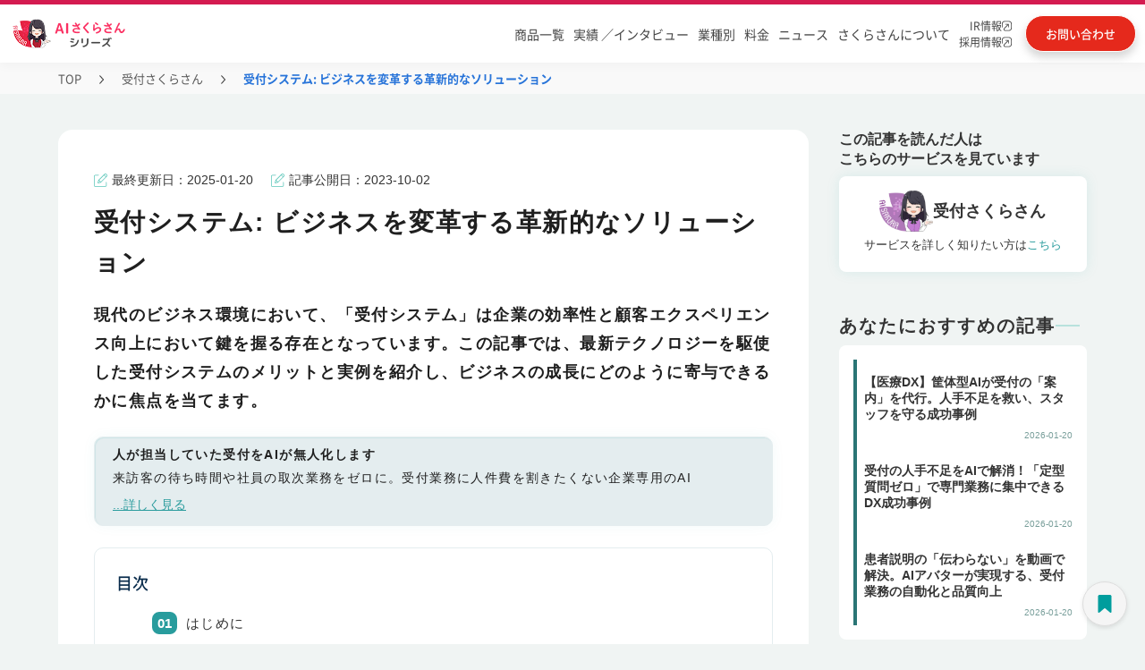

--- FILE ---
content_type: text/html; charset=utf-8
request_url: https://www.tifana.ai/article/aireception-article-348
body_size: 17394
content:
<!DOCTYPE html><!-- Last Published: Tue Jan 27 2026 06:41:43 GMT+0000 (Coordinated Universal Time) --><html data-wf-domain="www.tifana.ai" data-wf-page="63d760a3a7491d788a8a0e87" data-wf-site="604c645b9d1aac4850562589" lang="ja" data-wf-collection="63d760a3a7491d0f1b8a0dd2" data-wf-item-slug="aireception-article-348"><head><meta charset="utf-8"/><title>受付システム: ビジネスを変革する革新的なソリューション | 受付さくらさん | AIさくらさん</title><meta content="現代のビジネス環境において、「受付システム」は企業の効率性と顧客エクスペリエンス向上において鍵を握る存在となっています。この記事では、最新テクノロジーを駆使した受付システムのメリットと実例を紹介し、ビジネスの成長にどのように寄与できるかに焦点を当てます。" name="description"/><meta content="受付システム: ビジネスを変革する革新的なソリューション" property="og:title"/><meta content="現代のビジネス環境において、「受付システム」は企業の効率性と顧客エクスペリエンス向上において鍵を握る存在となっています。この記事では、最新テクノロジーを駆使した受付システムのメリットと実例を紹介し、ビジネスの成長にどのように寄与できるかに焦点を当てます。" property="og:description"/><meta content="https://cdn.prod.website-files.com/607295bb6e5c311c3b8e3522/66fcdb2b7fec53480ebc3111_63d3a539212f2251f9e24758_purpose_OGP.webp" property="og:image"/><meta content="受付システム: ビジネスを変革する革新的なソリューション" property="twitter:title"/><meta content="現代のビジネス環境において、「受付システム」は企業の効率性と顧客エクスペリエンス向上において鍵を握る存在となっています。この記事では、最新テクノロジーを駆使した受付システムのメリットと実例を紹介し、ビジネスの成長にどのように寄与できるかに焦点を当てます。" property="twitter:description"/><meta content="https://cdn.prod.website-files.com/607295bb6e5c311c3b8e3522/66fcdb2b7fec53480ebc3111_63d3a539212f2251f9e24758_purpose_OGP.webp" property="twitter:image"/><meta property="og:type" content="website"/><meta content="summary_large_image" name="twitter:card"/><meta content="width=device-width, initial-scale=1" name="viewport"/><link href="https://cdn.prod.website-files.com/604c645b9d1aac4850562589/css/ai-site-project.shared.affa9b469.min.css" rel="stylesheet" type="text/css" integrity="sha384-r/qbRpHndeW9G4aLnB+lG3a9GvsvwGwrRyNOdsp1DZydS9DTpn07RgTLJrOtanVL" crossorigin="anonymous"/><script type="text/javascript">!function(o,c){var n=c.documentElement,t=" w-mod-";n.className+=t+"js",("ontouchstart"in o||o.DocumentTouch&&c instanceof DocumentTouch)&&(n.className+=t+"touch")}(window,document);</script><link href="https://cdn.prod.website-files.com/604c645b9d1aac4850562589/62429f3ff56e6c7f78f2f890_icon_32%C3%9732.png" rel="shortcut icon" type="image/x-icon"/><link href="https://cdn.prod.website-files.com/604c645b9d1aac4850562589/6242a0b87b1530f049e57f97_icon_256%C3%97256.png" rel="apple-touch-icon"/><link href="https://www.tifana.ai/article/aireception-article-348" rel="canonical"/><link rel="preconnect" href="https://assets.website-files.com/" crossorigin>
<!-- Google Tag Manager -->
<script defer>(function(w,d,s,l,i){w[l]=w[l]||[];w[l].push({'gtm.start':
  new Date().getTime(),event:'gtm.js'});var f=d.getElementsByTagName(s)[0],
  j=d.createElement(s),dl=l!='dataLayer'?'&l='+l:'';j.async=true;j.src=
  'https://www.googletagmanager.com/gtm.js?id='+i+dl;f.parentNode.insertBefore(j,f);
  })(window,document,'script','dataLayer','GTM-5SLMXBQ');</script>
  <!-- End Google Tag Manager -->

<!-- Google tag (gtag.js) -->
<script defer src="https://www.googletagmanager.com/gtag/js?id=AW-10810238942"></script>
<script defer>
 window.addEventListener( 'load', function(){
  window.dataLayer = window.dataLayer || [];
  function gtag(){dataLayer.push(arguments);}
  gtag('js', new Date());

  gtag('config', 'AW-10810238942');
 }, false);
</script>
<script defer src="https://ajax.googleapis.com/ajax/libs/jquery/3.7.1/jquery.min.js"></script>
  <style>
    body{font-family: "Helvetica Neue", Arial, "Hiragino Kaku Gothic ProN", "Hiragino Sans", Meiryo, sans-serif;font-display：swap;-webkit-font-feature-settings: 'palt' 1;font-feature-settings: 'palt' 1; text-underline-offset: 4px;}
  
  /* ----------------------------------------------------------------------
   テキストリンク折り返し
  ---------------------------------------------------------------------- */
      a{word-break: break-all;}
  /* ----------------------------------------------------------------------
   ヘッダー
  ---------------------------------------------------------------------- */
      .header{position:relative;font-family:"Segoe UI",Verdana,"游ゴシック",YuGothic,"Hiragino Kaku Gothic ProN",Meiryo,sans-serif;font-display:swap}.header-bar{height:70px;width:100%;transition:.3s}.header-bar-fixed{position:fixed !important;background:#fff !important;border-bottom:solid 1px #c6ded8;top:0;left:0;z-index:999;box-shadow: 0 4px 20px rgba(0, 0, 0, 0.03);}.header-bar-inner{position:relative;margin:0 auto}li{list-style:none}.logo{font-size:26px;overflow:hidden;width:auto}.logo-text{display:table;float:left;table-layout:fixed;word-wrap:break-word}.logo-text a{display:table-cell;vertical-align:middle}.logo-image{position:absolute;top:10px;left:50px;z-index:1}.global-nav{position:absolute;top:15px;width:100%;text-align:right;font-size:14px;font-family:"Segoe UI",Verdana,"游ゴシック",YuGothic,"Hiragino Kaku Gothic ProN",Meiryo,sans-serif}.global-nav ul.menu{position:relative;display:block}.global-nav>ul>li{display:inline-block;font-size:16px;padding:10px 0}.global-nav>ul>li:last-child a{background:linear-gradient(90deg,#ff8b47,#ff7524);border:solid 2px #fff;display:inline;color:#fff;box-shadow:0 1px 3px rgb(0 0 0 / 20%);margin:0 50px 0 8px;border-radius:30px;padding:10px 20px;transition:.3s}.global-nav>ul>li:last-child a:hover{animation:none;opacity:.8;box-shadow:0 5px 25px -5px rgba(0,0,0,.1),0 0 5px rgba(0,0,0,.1)}.global-nav>ul>li>a{line-height:24px;font-weight:500;padding:0 8px;color:#000;text-decoration:none}.global-nav>ul>li:hover{border-bottom:solid 3px #c6ded8}.global-nav>ul>li.menu-item-71:hover{border-bottom:0}.global-nav a{display:block}.menu-item-58 a{border-left:solid 1px #c6ded8;border-right:solid 1px #c6ded8}@keyframes aiAnim{30%{background-position:100% 100%}31%{background-position:left 100%}32%{background:linear-gradient(#fff445,#fff445);background-repeat:no-repeat;background-size:0 2px;background-position:0 100%}100%{background:linear-gradient(#fff445,#fff445);background-repeat:no-repeat;background-size:100% 2px;background-position:0 100%}}.child_menu{width:100%;position:absolute;top:100%;left:0;padding:50px 30px 50px;color:#333;background:rgba(255,255,255,1);box-shadow:0 3px 5px 0 rgb(1 180 187 / 8%);display:none}.menu-item-16201:hover .child_menu{visibility:visible}.menu-item-58:hover .child_menu{visibility:visible}.menu-item-58 .child_menu a{border:0}.global-nav>ul>li.g-nav-mega{cursor:default}@media only screen and (max-width:1540px){.global-nav>ul>li:last-child a{margin-right:0}.logo-image{left:0}.global-nav>ul>li>a{padding:0 10px}}@media only screen and (min-width:769px){.contact-mail-button{display:none}}@media only screen and (max-width:1200px){.global-nav>ul>li:last-child a{margin-left:.5vw}}.sub-gnav{margin:10px auto 0;width:315px;padding:0;display:inline-block;justify-content:space-around;align-items:center;text-align:left;vertical-align:top}.sub-gnav a{display:flex;align-items:center;padding:12px 5px 12px 20px;font-size:17px;font-weight:500;color:#000;line-height:18px;text-decoration:none;background-repeat:no-repeat;background-position-y:center;background-position-x:28px;text-align:left;background-size:40px;transition:all .3s}.sub-gnav a.gnav-red{font-size:18px;line-height:16px;font-weight:bold;padding:12px 12px 12px 50px;border-color:#e83950;border-width:2px;position:relative;width:auto;background-image:none}.sub-gnav a.gnav-red:hover{opacity:.7}.sub-gnav a.gnav-red p{margin-bottom:0}.sub-gnav a.gnav-red span{font-size:14px}.sub-gnav a.gnav-red .sub-gnav-mintxt{font-size:8px}.sub-gnav a.gnav-red img.gnav_no1{position:absolute;top:3px;left:4px}.sub-gnav a.gnav-red img.gnav-red_sakura{width:30px}.sub-gnav a span{font-size:12px;letter-spacing:-0.15em;margin-left:3px}.child_menu_box{width:1000px;margin:0 auto}.s-series-ttl{width:885px;margin:0 auto;border-bottom:solid 1px;border-color:#b8e2dd}.s-series-ttl p{text-align:left}.s-series-ttl .nav-aisakura{background-image:url(https://assets.website-files.com/604c645b9d1aac4850562589/62f05f5bb7b0925fc68edce8_121_arr_hoso.svg);background-repeat:no-repeat;background-position:right;padding-right:30px;display:inline-block}.nav-aisakura{color:#000}.sub-gnav a:hover,.sub-gnav a.w--current{background:rgb(92 198 186 / 24%)}.sub-gnav a::before{width:12px;height:12px;margin-right:12px;border-radius:9px;content:""}.sub-gnav a.sub-gnav02::before{background-color:#e9304b}.sub-gnav a.sub-gnav03::before{background-color:#B3186B}.sub-gnav a.sub-gnav04::before{background-color:#5d46d5}.sub-gnav a.sub-gnav05::before{background-color:#43b6ec}.sub-gnav a.sub-gnav06::before{background-color:#fb798a}.sub-gnav a.sub-gnav07::before{background-color:#246edd}.sub-gnav a.sub-gnav08::before{background-color:#2aba70}.sub-gnav a.sub-gnav09::before{background-color:#fc7604}.sub-gnav a.sub-gnav10::before{background-color:#41a9a5}.sub-gnav a.sub-gnav11::before{background-color:#ffbc6e}.sub-gnav a.sub-gnav12::before{background-color:#b2bf02}.sub-gnav a.sub-gnav13::before{background-color:#A776B1}.sub-gnav a.sub-gnav15::before{background-color:#7795C7}.sub-gnav a.sub-gnav16::before{background-color:#F8D527}.sub-gnav a.sub-gnav17::before{background-color:#339EB7}.sub-gnav a.sub-gnav07 img{width:95px}.sub-gnav-button{display:none}@media all and (-ms-high-contrast:none){*::-ms-backdrop,.w-layout-grid,.features_main-2,.worries_main-2,.worries_main,.difference01,.difference02{display:block !important}*::-ms-backdrop,.product_h2,.thanks-h2{color:#fff}*::-ms-backdrop,.series_hukidasi{height:auto}}@media screen and (max-width:767px){.global-nav>ul>li{display:inline-block;font-size:16px;height:50px;padding:0}.sp_top_header .global-nav .product7-wrap{margin:0 !important}}.pd-works-slider-nav .w-slider-dot{width: 0.7em;height: 0.7em;}.pd-works-slider-nav .w-active{background-color: #2A7575!important;}</style>

<meta name="google-site-verification" content="g8w0hTCMugha2eC4WxayW5AowQHVj_MCgJU-OsENxUw" />
<meta name="viewport" content="width=device-width, initial-scale=1.0">
<meta name="keywords" content="AIさくらさん, AIチャットボット, 社内問い合わせ, 社内FAQ, アバター接客, 落とし物管理, メンタルヘルス, カスハラ対策, 稟議決裁, マイナンバー, 観光案内, Web改善, 営業, 音声ボット, 自動電話応答, 特許取得AI, 国内導入実績No.1">
<meta name="author" content="株式会社ティファナ・ドットコム">
<script type="application/ld+json">
{
  "@context": "https://schema.org",
  "@type": "Article",
  "mainEntityOfPage": {
    "@type": "WebPage",
    "@id": "https://www.tifana.ai/case/aireception-article-348"
  },
  "headline": "受付システム: ビジネスを変革する革新的なソリューション | 受付さくらさん | AIさくらさん | AIチャットボット・アバター接客でDX推進",
  "description": "現代のビジネス環境において、「受付システム」は企業の効率性と顧客エクスペリエンス向上において鍵を握る存在となっています。この記事では、最新テクノロジーを駆使した受付システムのメリットと実例を紹介し、ビジネスの成長にどのように寄与できるかに焦点を当てます。",
  "image": "https://cdn.prod.website-files.com/607295bb6e5c311c3b8e3522/66fcdb2b7fec53480ebc3111_63d3a539212f2251f9e24758_purpose_OGP.webp",
  "author": {
    "@type": "Person",
    "name": "渋谷さくら"
  },  
  "publisher": {
    "@type": "Organization",
    "name": "ティファナ・ドットコム"
  },
  "datePublished": "Oct 02, 2023"
}
</script><script type="text/javascript">window.__WEBFLOW_CURRENCY_SETTINGS = {"currencyCode":"USD","symbol":"$","decimal":".","fractionDigits":2,"group":",","template":"{{wf {\"path\":\"symbol\",\"type\":\"PlainText\"} }} {{wf {\"path\":\"amount\",\"type\":\"CommercePrice\"} }} {{wf {\"path\":\"currencyCode\",\"type\":\"PlainText\"} }}","hideDecimalForWholeNumbers":false};</script></head><body class="article-body"><div data-animation="default" data-collapse="medium" data-duration="400" data-easing="ease" data-easing2="ease" role="banner" class="n_headder w-nav"><div class="n_header_block"><div class="n_header_block_f"><div class="n_header_block_l"><div class="menu-button-8 w-nav-button"><img src="https://cdn.prod.website-files.com/604c645b9d1aac4850562589/6837eb1e0dc7435cea203e7c_sp_menu.svg" loading="lazy" id="sp_menu_o" alt="" class="sp_menu_o"/><img src="https://cdn.prod.website-files.com/604c645b9d1aac4850562589/6837eb246497a23937bf3172_sp_menu_c.svg" loading="lazy" alt="" class="sp_menu_c"/><div class="nemu_txt">MENU</div></div><div class="n_header_logo"><a id="header_logo" href="/" class="header_home_link w-inline-block"><img src="https://cdn.prod.website-files.com/604c645b9d1aac4850562589/682d67abad2f59e22bce912a_sakura_series_logo.png" loading="lazy" alt="AIさくらさんシリーズ" class="n_header_sakura-logo_pc"/><img src="https://cdn.prod.website-files.com/604c645b9d1aac4850562589/682d85559f4b9123d8f17f1c_sakura_series_logo_sp.png" loading="lazy" alt="AIさくらさんシリーズ" class="n_header_sakura-logo_sp"/></a></div><div class="n_headder_swichi dis-none"><a id="header_corporate_select_pc" href="/" class="n_headder_swichi_left w-inline-block"><div class="n_headder_swichi_on_txt">企業<span class="n_headder_swichi_left_txt_span">向け</span></div></a><a id="header_municipal_select_pc" href="/lg-product" class="n_headder_swichi_right w-inline-block"><div class="n_headder_swichi_lg_off_txt">自治体<span class="n_headder_swichi_left_txt_span">向け</span></div></a></div></div><div class="n_header_block_r"><nav role="navigation" class="n_header_block_menu w-nav-menu"><ul role="list" class="n_header_menu"><li data-w-id="029a959d-6143-e9b3-9dd1-d4d45eaa27f9" class="n_header_menu_item n_headder_menu_bg_red"><a id="header_product" href="https://sakura.tifana.ai/" class="n_headder_menu_link n_header_sp_b_none">商品一覧</a><div class="n_headder_swichi_sp"><a id="header_corporate_select_sp" href="/" class="n_headder_swichi_left_sp w-inline-block"><div class="n_headder_swichi_on_txt_sp">企業<span class="n_headder_swichi_left_txt_span">向け</span></div></a><a id="header_municipal_select_sp" href="/lg-product" class="n_headder_swichi_right_sp w-inline-block"><div class="n_headder_swichi_lg_off_txt_sp">自治体<span class="n_headder_swichi_left_txt_span">向け</span></div></a></div><div class="headder-service-menu"><div class="headder-service-menu-block"><div class="headder-service-menu-top-link"><a id="header_aisakura_series_pc" href="/" class="headder-service-menu-top-link-txt-block w-inline-block"><div class="headder-service-menu-top-link-txt">AIさくらさんシリーズTOPはこちら</div><img src="https://cdn.prod.website-files.com/604c645b9d1aac4850562589/67ff6a5f36edf515f1d3aa72_headder_arrow.svg" loading="lazy" alt="" class="headder-service-menu-top-link-arrow"/></a></div><div class="w-layout-grid headder-service-menu-list"><a id="header_aifaqsystem" href="https://sakura.tifana.ai/aifaqsystem" class="headder-service-menu-list-item w-node-_029a959d-6143-e9b3-9dd1-d4d45eaa2804-5eaa27f7 w-inline-block"><div class="n_headder_menu_maru1"></div><div class="n_headder_menu_txt">AIチャットボット</div></a><a id="header_aichatbot" href="https://sakura.tifana.ai/aichatbot" class="headder-service-menu-list-item w-node-_029a959d-6143-e9b3-9dd1-d4d45eaa2808-5eaa27f7 w-inline-block"><div class="n_headder_menu_maru2"></div><div class="n_headder_menu_txt">社内問い合わせ</div></a><a id="header_personchat" href="https://sakura.tifana.ai/personchat" class="headder-service-menu-list-item w-node-_029a959d-6143-e9b3-9dd1-d4d45eaa280c-5eaa27f7 w-inline-block"><div class="n_headder_menu_maru3"></div><div class="n_headder_menu_txt">アバター接客</div></a><a id="header_reception" href="https://sakura.tifana.ai/reception" class="headder-service-menu-list-item w-node-_029a959d-6143-e9b3-9dd1-d4d45eaa2810-5eaa27f7 w-inline-block"><div class="n_headder_menu_maru4"></div><div class="n_headder_menu_txt">AI電話対応</div></a><a id="header_reception_medical" href="https://sakura.tifana.ai/reception-hospital" class="headder-service-menu-list-item w-node-_0c01d17c-9892-2ae1-5c61-1f649cb38cdd-5eaa27f7 w-inline-block"><div class="n_headder_menu_maru4"></div><div class="n_headder_menu_txt">AI電話対応（医療向け）</div></a><a id="header_lostandfound" href="https://sakura.tifana.ai/lostandfound" class="headder-service-menu-list-item w-node-_029a959d-6143-e9b3-9dd1-d4d45eaa2814-5eaa27f7 w-inline-block"><div class="n_headder_menu_maru5"></div><div class="n_headder_menu_txt">落とし物管理</div></a><a id="header_mental" href="https://sakura.tifana.ai/mental" class="headder-service-menu-list-item w-node-_029a959d-6143-e9b3-9dd1-d4d45eaa2818-5eaa27f7 w-inline-block"><div class="n_headder_menu_maru6"></div><div class="n_headder_menu_txt">メンタルヘルス</div></a><a id="header_customerharassment" href="https://sakura.tifana.ai/customerharassment" class="headder-service-menu-list-item w-node-_029a959d-6143-e9b3-9dd1-d4d45eaa281c-5eaa27f7 w-inline-block"><div class="n_headder_menu_maru7"></div><div class="n_headder_menu_txt">カスハラ対策</div></a><a id="header_approval" href="https://sakura.tifana.ai/approval" class="headder-service-menu-list-item w-node-_029a959d-6143-e9b3-9dd1-d4d45eaa2820-5eaa27f7 w-inline-block"><div class="n_headder_menu_maru8"></div><div class="n_headder_menu_txt">ワークフロー</div></a><a id="header_scheduleadjustment" href="https://sakura.tifana.ai/scheduleadjustment" class="headder-service-menu-list-item w-node-_029a959d-6143-e9b3-9dd1-d4d45eaa2824-5eaa27f7 w-inline-block"><div class="n_headder_menu_maru9"></div><div class="n_headder_menu_txt">日程調整</div></a><a id="header_interview" href="https://sakura.tifana.ai/interview" class="headder-service-menu-list-item w-node-_029a959d-6143-e9b3-9dd1-d4d45eaa2828-5eaa27f7 w-inline-block"><div class="n_headder_menu_maru10"></div><div class="n_headder_menu_txt">面接サポート</div></a><a id="header_aireception" href="https://sakura.tifana.ai/aireception" class="headder-service-menu-list-item w-node-_029a959d-6143-e9b3-9dd1-d4d45eaa282c-5eaa27f7 w-inline-block"><div class="n_headder_menu_maru11"></div><div class="n_headder_menu_txt">受付</div></a><a id="header_mynumber" href="https://sakura.tifana.ai/my-number" class="headder-service-menu-list-item w-node-_029a959d-6143-e9b3-9dd1-d4d45eaa2830-5eaa27f7 w-inline-block"><div class="n_headder_menu_maru12"></div><div class="n_headder_menu_txt">マイナンバー</div></a><a id="header_odemobi" href="https://sakura.tifana.ai/odemobi" class="headder-service-menu-list-item w-node-_029a959d-6143-e9b3-9dd1-d4d45eaa2834-5eaa27f7 w-inline-block"><div class="n_headder_menu_maru13"></div><div class="n_headder_menu_txt">おでかけモビ</div></a><a id="header_furumai" href="https://sakura.tifana.ai/furumai" class="headder-service-menu-list-item w-node-_029a959d-6143-e9b3-9dd1-d4d45eaa2838-5eaa27f7 w-inline-block"><div class="n_headder_menu_maru14"></div><div class="n_headder_menu_txt">Web改善</div></a><a id="header_sales" href="https://sakura.tifana.ai/sales" class="headder-service-menu-list-item last-item w-node-_029a959d-6143-e9b3-9dd1-d4d45eaa283c-5eaa27f7 w-inline-block"><div class="n_headder_menu_maru15"></div><div class="n_headder_menu_txt">営業</div></a><a id="header_agent" href="https://sakura.tifana.ai/agent" class="headder-service-menu-list-item last-item w-node-_62698e1d-fda1-0805-8bdf-9262c20eae65-5eaa27f7 w-inline-block"><div class="n_headder_menu_maru17"></div><div class="n_headder_menu_txt">AIエージェント</div></a><a id="header_mimamori" href="https://sakura.tifana.ai/mimamori" class="headder-service-menu-list-item last-item w-node-_1354081b-8121-bacb-2789-c3ab30dfe67c-5eaa27f7 w-inline-block"><div class="n_headder_menu_maru18"></div><div class="n_headder_menu_txt">見守り</div></a><a id="header_mimamori" href="https://sakura.tifana.ai/clinic" class="headder-service-menu-list-item last-item w-node-_5186671d-74dd-1741-e93a-e24d6cefa2a0-5eaa27f7 w-inline-block"><div class="n_headder_menu_maru19"></div><div class="n_headder_menu_txt">クリニック</div></a><a href="https://sakura.tifana.ai/marine" class="headder-service-menu-list-item last-item w-inline-block"><div class="n_headder_menu_maru16"></div><div class="n_headder_menu_txt">Marine Sakura（フェリー・港）</div></a></div></div><div class="headder-price"><div class="headder-price-cont"><div class="headder-price-cont-l"><div class="headder-price-tit">AIさくらさんは<br/><span class="headder-price-tit-span">シンプルな料金体系</span></div></div><div class="headder-price-cont-c"><div class="headder-price-cont-c-txt">初期費用</div><div class="text-block-75555756">+</div><div class="headder-price-cont-c-txt">月額費用</div></div><div class="headder-price-cont-r"><a id="header_contact_pc2" href="https://www.tifana.ai/document/price-aialmighty" class="headder-price-cont-btn">お問い合わせ</a></div></div></div></div></li><li data-w-id="029a959d-6143-e9b3-9dd1-d4d45eaa2840" class="n_header_menu_item w100 n_header_sp_b_top_side"><a id="header_works_colleague-interview" href="/works" class="n_headder_menu_link tablet-none">実績 ／インタビュー</a><div class="headder-interview-menu"><div class="headder-service-menu-block"><div class="w-layout-grid headder-interview-menu-list"><a id="header_works" href="/works" class="headder-service-menu-list-item w-node-_029a959d-6143-e9b3-9dd1-d4d45eaa2846-5eaa27f7 w-inline-block"><div class="interview-maru"></div><div class="n_headder_menu_txt">制作実績一覧</div></a><a id="header_colleague-interview" href="/colleague-interview" class="headder-service-menu-list-item n_header_sp_b_none w-node-_029a959d-6143-e9b3-9dd1-d4d45eaa284a-5eaa27f7 w-inline-block"><div class="interview-maru"></div><div class="n_headder_menu_txt">導入企業インタビュー</div></a></div></div></div></li><li class="n_header_menu_item"><a id="header_case" href="/case" class="n_headder_menu_link n_header_sp_b_left">業種別</a></li><li class="n_header_menu_item"><a id="header_fee" href="/plan" class="n_headder_menu_link n_header_sp_b_right">料金</a></li><li class="n_header_menu_item"><a id="header_news" href="/news" class="n_headder_menu_link n_header_sp_b_left">ニュース</a></li><li class="n_header_menu_item"><a id="header_sakura_private_pc" href="/brand" class="n_headder_menu_link n_header_sp_b_right sp-none">さくらさんについて</a><a id="header_sakura_private_sp" href="/brand" class="n_headder_menu_link n_header_sp_b_right pc-none">さくらさんについて</a></li><li class="n_header_menu_item n_headder_menu_item_blank"><a id="header_ir" href="https://heroz.co.jp/ir/" target="_blank" class="n_headder_menu_link_row2 w-inline-block"><div class="n_headder_menu_link_row2_txt">IR情報<br/></div><img src="https://cdn.prod.website-files.com/604c645b9d1aac4850562589/682d6f773b583eb12d653456_blank_icon.svg" loading="lazy" alt="別タブで開く"/></a><a id="header_tifana_recruit" href="https://recruit.tifana.com/" target="_blank" class="n_headder_menu_link_row2 w-inline-block"><div class="n_headder_menu_link_row2_txt">採用情報<br/></div><img src="https://cdn.prod.website-files.com/604c645b9d1aac4850562589/682d6f773b583eb12d653456_blank_icon.svg" loading="lazy" alt="別タブで開く"/></a></li></ul></nav><a id="header_plan" href="/document/price-aifaqsystem" class="header_downlord w-inline-block"><div class="header_downlord_txt_pc">料金・資料<br/>ダウンロード</div><img src="https://cdn.prod.website-files.com/604c645b9d1aac4850562589/682d83b70eb0cecdd3925c1d_download_icon.svg" loading="lazy" alt="" class="header_downlord_img"/><div class="header_downlord_txt_sp">料金・資料<br/></div></a><a id="header_contact" href="https://www.tifana.ai/document/price-aialmighty" class="header_contact w-inline-block"><div class="header_contact_txt_pc">お問い合わせ</div><img src="https://cdn.prod.website-files.com/604c645b9d1aac4850562589/682d83b70ecdafaf0fb28507_contact_icon.svg" loading="lazy" alt="お問い合わせ" class="header_contact_img"/><div class="header_contact_txt_sp">お問い合わせ</div></a></div></div></div><div class="w-embed"><style>
.w-nav-overlay{
background: #00000080;
}
.w--open .sp_menu_c{
display:block;
}
.w--open .sp_menu_o{
display:none;
}
</style></div></div><div class="pc-pankuzu"><div class="pankuzu-ct"><a href="/" class="pankuzu_link">TOP</a><img src="https://cdn.prod.website-files.com/604c645b9d1aac4850562589/66fdf9e2837d45b0ed843eec_9.svg" loading="lazy" alt="&gt;" class="pankuzu_slash"/><a href="https://sakura.tifana.ai/aireception" class="pankuzu_link">受付さくらさん</a><img src="https://cdn.prod.website-files.com/604c645b9d1aac4850562589/66fdf9e2837d45b0ed843eec_9.svg" loading="lazy" alt="&gt;" class="pankuzu_slash"/><div class="pankuzu_nolink">受付システム: ビジネスを変革する革新的なソリューション</div></div></div><div class="article_section"><div class="article_block"><div class="case_column_read_inn"><div class="case_main_columns w-row"><div class="article_column_left w-col w-col-9 w-col-stack"><div class="article_back"><div class="case_date_area_2cl sp-non w-row"><div class="case_date_area_2cl_left w-col w-col-6 w-col-stack"><div class="w-layout-grid article_date_block"><div id="w-node-_0a4faa30-9174-ae2f-6756-dbc149833382-8a8a0e87" class="case_update_block"><img src="https://cdn.prod.website-files.com/604c645b9d1aac4850562589/62b3032049bce6c373e5f571_edit%201.png" loading="lazy" alt="ペンアイコン" class="article_last_date_icon"/><div class="article_last_update">最終更新日：</div><div class="article_date_cms">2025-01-20</div></div><div id="w-node-_0a4faa30-9174-ae2f-6756-dbc149833388-8a8a0e87" class="case_update_block"><img src="https://cdn.prod.website-files.com/604c645b9d1aac4850562589/62b3032049bce6c373e5f571_edit%201.png" loading="lazy" width="7.5" alt="ペンアイコン" class="article_last_date_icon"/><div class="article_last_update">記事公開日：</div><div class="article_date_cms">2023-10-02</div></div></div></div><div class="case_sns_icon w-col w-col-6 w-col-stack"></div></div><h1 class="article_h1">受付システム: ビジネスを変革する革新的なソリューション</h1><div class="case_date_area_2cl pc-non w-row"><div class="case_date_area_2cl_left w-col w-col-6 w-col-stack"><div class="w-layout-grid article_date_block"><div id="w-node-aab30e73-847b-cb6a-fda1-f91ca6065e1b-8a8a0e87" class="case_update_block"><img src="https://cdn.prod.website-files.com/604c645b9d1aac4850562589/62b3032049bce6c373e5f571_edit%201.png" loading="lazy" alt="ペンアイコン" class="article_last_date_icon"/><div class="article_last_update">更新日：</div><div class="article_date_cms">2025-01-17</div></div><div id="w-node-aab30e73-847b-cb6a-fda1-f91ca6065e20-8a8a0e87" class="case_update_block"><img src="https://cdn.prod.website-files.com/604c645b9d1aac4850562589/62b3032049bce6c373e5f571_edit%201.png" loading="lazy" width="7.5" alt="ペンアイコン" class="article_last_date_icon"/><div class="article_last_update">公開日：</div><div class="article_date_cms">2023-10-02</div></div></div></div><div class="case_sns_icon w-col w-col-6 w-col-stack"></div></div><h2 class="article_read">現代のビジネス環境において、「受付システム」は企業の効率性と顧客エクスペリエンス向上において鍵を握る存在となっています。この記事では、最新テクノロジーを駆使した受付システムのメリットと実例を紹介し、ビジネスの成長にどのように寄与できるかに焦点を当てます。</h2><div class="article_column_area"><div class="article_column_inn"><div class="article_inner"><p class="article_inn_text">人が担当していた受付をAIが無人化します</p><p class="article_inn_text_free">来訪客の待ち時間や社員の取次業務をゼロに。受付業務に人件費を割きたくない企業専用のAI</p><a id="article_transition_link01" href="https://sakura.tifana.ai/aireception" class="service_contents_link w-inline-block"><p class="block-article-link">...詳しく見る</p></a></div></div></div><div class="post-outline article_margin"><div class="text-block-75555647">目次</div><div class="toc"></div></div><div class="article_content w-richtext"><p></p><h2 id="">はじめに</h2><p>受付はビジネスの「顔」と言える重要な要素であり、顧客や訪問者との初めての接触点です。その印象は企業全体の評価に大きな影響を与えます。最近では、受付業務がデジタル化と自動化に進化し、「受付システム」が注目を集めています。これにより、効率的でスムーズな顧客体験が提供されています。</p><h2 id="">受付システムの基本</h2><p>「受付システム」は、来訪者の登録、認証、案内などのプロセスを自動化し、より効率的な運営を可能にするシステムです。デジタルサインイン、来訪者管理、予約システムの統合など、多機能を備えています。<br><br>参考記事：<a href="https://www.tifana.ai/article/aireception-article-287" style="text-decoration-line: none;" id="atag0">無人受付システムの基礎知識！定義・機能・仕組みを解説</a></p><h2 id="">テクノロジーの進化と受付システム</h2><p>現代の受付システムはAI技術や自動化により、来訪者の単なる記録を超えたサービスを提供します。例えば、顔認証による素早い識別、自動通知システム、高度なセキュリティ機能などがあります。</p><h2 id="">受付システム導入のメリット</h2><p>効率化とコスト削減: デジタル化により手作業が削減され、時間短縮が可能です。<br>カスタマーエクスペリエンスの向上: スムーズで快適な来訪体験を提供し、企業イメージを向上させます。<br>導入にあたっての考慮事項:<br><br>システム選定: 機能、コスト、サポート体制をトータルで考慮する必要があります。<br>トレーニングとサポート: 従業員への十分なトレーニングと継続的なサポートが不可欠です。<br><br>参考記事：<a href="https://www.tifana.ai/article/aireception-article-285" style="text-decoration-line: none;" id="atag1">【徹底解説】無人受付システムのメリット5選！導入で得られる効果とは？</a></p><h2 id="">まとめ</h2><p>「受付システム」の導入は、ビジネスの効率化と顧客満足度向上の両面で大きなメリットをもたらします。適切なシステムを選択し、効果的に導入することで、企業は競争力を高め、成長を加速させることができます。</p></div><div class="article-cv-box"><div class="article-botton-uptext-box w-condition-invisible"><h3 class="heading-90 w-dyn-bind-empty"></h3><p class="article-botton-uptext w-dyn-bind-empty"></p></div><a href="https://sakura.tifana.ai/aireception" class="main-box-botton-pc new-product-top-link-pink inner_link_aproval w-inline-block"><div class="div-block-216"><div class="text-block-75555707">受付さくらさん</div><div class="text-block-75555708">について詳しくはこちら</div></div></a></div><div class="article-favo"><h3 class="article-h3">あなたにおすすめの記事</h3><div class="article-under-favo"><div class="w-dyn-list"><div role="list" class="collection-list-13 w-dyn-items"><div role="listitem" class="collection-item-25 w-dyn-item"><a href="/article/aireception-article-0071" class="article-under-link w-inline-block"><div class="article-under-bar"></div><p class="article-favo-text">内線電話から受付システムへの移行を検討する企業必見！負担軽減と効率化のメリットと注意点</p></a></div><div role="listitem" class="collection-item-25 w-dyn-item"><a href="/article/aireception-article-414" class="article-under-link w-inline-block"><div class="article-under-bar"></div><p class="article-favo-text">【医療DX】筐体型AIが受付の「案内」を代行。人手不足を救い、スタッフを守る成功事例</p></a></div><div role="listitem" class="collection-item-25 w-dyn-item"><a href="/article/aireception-article-416" class="article-under-link w-inline-block"><div class="article-under-bar"></div><p class="article-favo-text">受付の人手不足をAIで解消！「定型質問ゼロ」で専門業務に集中できるDX成功事例</p></a></div></div></div></div><div class="article-under-favo w-condition-invisible"><div class="w-dyn-list"><div class="empty-state-3 w-dyn-empty"></div></div></div><div class="article-under-favo w-condition-invisible"><a href="/article/aireception-article-348" aria-current="page" class="article-under-link w-inline-block w--current"><div class="article-under-bar underbar-ol"></div><p class="article-favo-text">受付システム: ビジネスを変革する革新的なソリューション</p></a><div class="list-indent w-dyn-list"><div class="empty-state-3 w-dyn-empty"></div></div></div></div><div class="w-layout-vflex contact_demo_btnarea"><div class="w-layout-vflex contact_demo_link_w350"><div class="w-layout-vflex contact_demo_link_box"><a id="top_contact01_demo" href="/document/price-aialmighty?demo=1" class="contact_demo_link">資料ダウンロード</a></div></div></div><div class="article_sakurasan_profiel"><div class="sakurasan_profiel_inn"><div class="case_sakurasan_profiel_inner_inn"><img src="https://cdn.prod.website-files.com/604c645b9d1aac4850562589/62b595ebfc5a3363aed48bc4_sakura-icon-cl.png" loading="lazy" width="45" alt="さくらさん" class="column_pro_img"/><div class="sakurasan_profiel_inne"><p class="paragraph-49">AIさくらさん（澁谷さくら）</p><p class="sakurasan_profiel_p">ChatGPTや生成AIなど最新AI技術で、DX推進チームを柔軟にサポート。5分野のAI関連特許、品質保証・クラウドセキュリティISOなどで高品質を約束します。御社の業務内容に合わせて短期間で独自カスタマイズ・個別チューニングしたサービスを納品。登録・チューニングは完全自動対応で、運用時のメンテナンスにも手間が一切かかりません。</p></div></div><div class="sakurasan_profiel_sns"><div class="sakurasan_profielsns-_sns"><a href="https://twitter.com/sakurasan_ai" class="sakurasan_profiel_sns_mark w-inline-block"><img src="https://cdn.prod.website-files.com/604c645b9d1aac4850562589/62b58c3a697183136daf64f5_sakurasan_profiel_twitter.png" loading="lazy" alt="Twitter" class="sakurasan_profiel_sns_image"/></a><a href="https://www.instagram.com/sakurasan_ai/" class="sakurasan_profiel_sns_mark w-inline-block"><img src="https://cdn.prod.website-files.com/604c645b9d1aac4850562589/62b58c3ad640112ee81adf5b_sakurasan_profiel_instagram.png" loading="lazy" alt="Instagram" class="sakurasan_profiel_sns_image"/></a><a href="https://www.youtube.com/channel/UClGAD6rQnYucY57OmPqxXbA" class="sakurasan_profiel_sns_mark w-inline-block"><img src="https://cdn.prod.website-files.com/604c645b9d1aac4850562589/62b58c3a8668ac45a13eca57_sakurasan_profiel_youtube.png" loading="lazy" alt="Youtube" class="sakurasan_profiel_sns_image"/></a><a href="https://www.facebook.com/Tifanacom/" class="sakurasan_profiel_sns_mark w-inline-block"><img src="https://cdn.prod.website-files.com/604c645b9d1aac4850562589/62b58c3aabc60839c7fd1b52_sakurasan_profiel_facebook.png" loading="lazy" alt="facebook" class="sakurasan_profiel_sns_image"/></a></div><div class="sakurasan_profiel_detail non-style"><a href="/tag/aisakura" class="sakurasan_profiel_link w-inline-block"><p class="paragraph-44">AIさくらさんの記事を見る</p><div class="sakurasan_profiel_link_sankaku">＞</div></a></div></div></div></div><div class="article_sakurasan_service"><h2 class="article_h2">関連サービス</h2><a id="article_transition_link02" href="https://sakura.tifana.ai/aireception" class="article-block-link w-inline-block"><div class="column_last"><div class="sakurasan_service_inner_inn"><img src="https://cdn.prod.website-files.com/607295bb6e5c311c3b8e3522/63f85fc71895d8889afb62fc_reception.webp" loading="lazy" alt="https://sakura.tifana.ai/aireception" class="column_smi_img"/><div class="sakurasan_service_inne"><p class="servicfe_a">受付さくらさん</p><p class="sakurasan_seminer_p">来訪客の待ち時間や社員の取次業務をゼロに。受付業務に人件費を割きたくない企業専用のAI</p></div></div><div class="sakurasan_service_detail"><div class="sakurasan_service_detail_inn"><p class="paragraph-44">選ばれる理由を確認する</p><div class="sakurasan_profiel_link_sankaku">＞</div></div></div></div></a></div><div class="kiji_link"><a href="/article" class="link-47">記事一覧へ &gt;</a></div></div></div><div id="kizikou-r" class="article_column_right w-col w-col-3 w-col-stack"><div class="article-column-r"><h4 class="heading-92">この記事を読んだ人は<br/>こちらのサービスを見ています</h4><a href="https://sakura.tifana.ai/aireception" class="link-block-50 w-inline-block"><div class="article-pro-cv-area"><div class="pro-side-cv-logo"><img src="https://cdn.prod.website-files.com/607295bb6e5c311c3b8e3522/63f85fc71895d8889afb62fc_reception.webp" loading="lazy" alt="https://sakura.tifana.ai/aireception" class="column_smi_img"/><p class="side-logo-mame">受付さくらさん</p></div><p class="side-cv-text">サービスを詳しく知りたい方は<span class="text-span-374">こちら</span></p></div></a><div class="article-side-block none-style mt32"><div class="article_side_tittle_block"><h4 class="article-product-h4">あなたにおすすめの記事</h4><div class="article-r-line-2"></div></div><div id="connection_on" class="article-favo-list-block favo-at w-condition-invisible"><div class="article-wrap w-dyn-list"><div class="empty-state-2 w-dyn-empty"><div class="side-article-nav-list-2"><div class="article-side-nav"><div class="article-side-nav-greenline"></div><div class="article-side-nav-textarea"><p class="article-side-nav-text mt0">おすすめ記事がありません</p></div></div></div></div></div></div><div id="connection_on" class="article-favo-list-block favo-at"><div class="article-wrap w-dyn-list"><div role="list" class="connection_on w-dyn-items"><div role="listitem" class="w-dyn-item"><div class="side-article-nav-list"><a href="/article/aireception-article-414" class="side-article-nav-lin w-inline-block"><div class="article-side-nav"><div class="article-side-nav-greenline"></div><div class="article-side-nav-textarea"><p class="article-side-nav-text">【医療DX】筐体型AIが受付の「案内」を代行。人手不足を救い、スタッフを守る成功事例</p><div class="article-side-nav-date">2026-01-20</div></div></div></a><div class="div-block-214"></div></div></div><div role="listitem" class="w-dyn-item"><div class="side-article-nav-list"><a href="/article/aireception-article-416" class="side-article-nav-lin w-inline-block"><div class="article-side-nav"><div class="article-side-nav-greenline"></div><div class="article-side-nav-textarea"><p class="article-side-nav-text">受付の人手不足をAIで解消！「定型質問ゼロ」で専門業務に集中できるDX成功事例</p><div class="article-side-nav-date">2026-01-20</div></div></div></a><div class="div-block-214"></div></div></div><div role="listitem" class="w-dyn-item"><div class="side-article-nav-list"><a href="/article/aireception-article-415" class="side-article-nav-lin w-inline-block"><div class="article-side-nav"><div class="article-side-nav-greenline"></div><div class="article-side-nav-textarea"><p class="article-side-nav-text">患者説明の「伝わらない」を動画で解決。AIアバターが実現する、受付業務の自動化と品質向上</p><div class="article-side-nav-date">2026-01-20</div></div></div></a><div class="div-block-214"></div></div></div></div></div></div></div></div></div></div></div></div></div><div id="footer" class="footer"><div class="top22_common_content footer_22_bg2"><a href="https://www.tifana.ai/product" class="footer_tit footer-sp-none">商品一覧</a><div class="footer-row _w-underline footer-sp-none"><div class="footer-column"><div class="footer-service-name">電話対応</div><a href="https://sakura.tifana.ai/reception" class="footer_22_link02">AI電話対応さくらさん</a><a href="https://sakura.tifana.ai/clinic" class="footer_22_link02">クリニックさくらさん</a><a href="https://sakura.tifana.ai/customerharassment" class="footer_22_link02 cht-txt-min">カスハラ対策さくらさん</a><a href="https://sakura.tifana.ai/mimamori" class="footer_22_link02">見守りさくらさん</a><a href="https://sakura.tifana.ai/marine" class="footer_22_link02">Marine Sakura（フェリー・港）</a></div><div class="footer-column"><div class="footer-service-name">チャットボット</div><a href="https://sakura.tifana.ai/aifaqsystem" class="footer_22_link02">AIチャットボットさくらさん</a><a href="https://sakura.tifana.ai/aichatbot" class="footer_22_link02">社内問い合わせさくらさん</a><a href="https://sakura.tifana.ai/sales" class="footer_22_link02">営業さくらさん</a><a href="https://sakura.tifana.ai/furumai" class="footer_22_link02">Web改善さくらさん</a></div><div class="footer-column"><div class="footer-service-name">アバター・遠隔</div><a href="https://sakura.tifana.ai/personchat" class="footer_22_link02">アバター接客さくらさん</a><a href="https://sakura.tifana.ai/aireception" class="footer_22_link02">受付さくらさん</a><a href="https://sakura.tifana.ai/my-number" class="footer_22_link02">マイナンバーさくらさん</a><a href="https://sakura.tifana.ai/mental" class="footer_22_link02">メンタルヘルスさくらさん<br/></a></div><div class="footer-column"><div class="footer-service-name">業種別DX</div><a href="https://sakura.tifana.ai/agent" class="footer_22_link02">AIエージェントさくらさん</a><a href="https://sakura.tifana.ai/lostandfound" class="footer_22_link02">落とし物管理さくらさん</a><a href="https://sakura.tifana.ai/interview" class="footer_22_link02">面接サポートさくらさん</a><a href="https://sakura.tifana.ai/odemobi" class="footer_22_link02">おでかけモビさくらさん</a><a href="https://sakura.tifana.ai/approval" class="footer_22_link02">ワークフローさくらさん</a><a href="https://sakura.tifana.ai/scheduleadjustment" class="footer_22_link02">日程調整さくらさん</a><a href="https://sakura.tifana.ai/mental" class="footer_22_link02">メンタルヘルスさくらさん<br/></a></div></div><div class="footer-row"><div class="footer-column footer-sp-none"><div class="footer_22_link01">業種／サービス別</div><a href="https://www.tifana.ai/case" class="footer_22_link02">業種／サービス別一覧</a><a href="https://www.tifana.ai/case/8117" class="footer_22_link02 footer_22_link02_cl2_link">介護</a><a href="https://www.tifana.ai/case/8121" class="footer_22_link02 footer_22_link02_cl2_link">イベント</a><a href="https://www.tifana.ai/case/8129" class="footer_22_link02 footer_22_link02_cl2_link">観光</a><a href="https://www.tifana.ai/case/8133" class="footer_22_link02 footer_22_link02_cl2_link">医療</a><a href="https://www.tifana.ai/case/8137" class="footer_22_link02 footer_22_link02_cl2_link">不動産</a><a href="https://www.tifana.ai/case/8141" class="footer_22_link02 footer_22_link02_cl2_link">人材派遣</a><a href="https://www.tifana.ai/case/8157" class="footer_22_link02 footer_22_link02_cl2_link">防犯・警備</a><a href="https://www.tifana.ai/case/8161" class="footer_22_link02 footer_22_link02_cl2_link">製造・流通</a><a href="https://www.tifana.ai/case/8159" class="footer_22_link02 footer_22_link02_cl2_link">商業施設</a><a href="https://www.tifana.ai/case/8167" class="footer_22_link02 footer_22_link02_cl2_link">物流・運送</a></div><div class="footer-column footer-column-pd footer-sp-none"><a href="https://www.tifana.ai/case/8119" class="footer_22_link02 footer_22_link02_cl2_link">サービス</a><a href="https://www.tifana.ai/case/8123" class="footer_22_link02 footer_22_link02_cl2_link">アパレル</a><a href="https://www.tifana.ai/case/8127" class="footer_22_link02 footer_22_link02_cl2_link">飲食</a><a href="https://www.tifana.ai/case/10707" class="footer_22_link02 footer_22_link02_cl2_link">官公庁・自治体</a><a href="https://www.tifana.ai/case/8135" class="footer_22_link02 footer_22_link02_cl2_link">住宅</a><a href="https://www.tifana.ai/case/8139" class="footer_22_link02 footer_22_link02_cl2_link">EC・通信販売</a><a href="https://www.tifana.ai/case/8143" class="footer_22_link02 footer_22_link02_cl2_link">コールセンター</a><a href="https://www.tifana.ai/case/8147" class="footer_22_link02 footer_22_link02_cl2_link">鉄道</a><a href="https://www.tifana.ai/case/8163" class="footer_22_link02 footer_22_link02_cl2_link">大学・教育</a></div><div class="footer-column footer-sp-none"><a href="https://www.tifana.ai/works" class="footer_22_link01">制作実績／インタビュー</a><a href="/works" class="footer_22_link02">制作実績一覧<br/></a><a href="/colleague-interview" class="footer_22_link02 mb-30">導入企業インタビュー<br/></a><a href="https://www.tifana.ai/plan" class="footer_22_link02 footer_22_link02_3">料金プラン</a><a href="https://www.tifana.ai/news" class="footer_22_link02 footer_22_link02_3">ニュース</a><a href="https://www.tifana.ai/media" class="footer_22_link02 footer_22_link02_3">メディア掲載</a><a href="/company" class="footer_22_link02 footer_22_link02_3">運営会社</a><a href="/brand" class="footer_22_link02 footer_22_link02_3">さくらの仕事とプライベート</a></div><div class="footer-column-sp"><a href="https://www.tifana.ai/product" class="footer_22_link02-sp">商品一覧</a><a href="https://www.tifana.ai/case" class="footer_22_link02-sp">業種・サービス別</a><a href="https://www.tifana.ai/works" class="footer_22_link02-sp">導入実績導入実績</a><a href="https://www.tifana.ai/plan" class="footer_22_link02-sp">料金プラン</a><a href="https://www.tifana.ai/news" class="footer_22_link02-sp">ニュース</a><a href="https://www.tifana.ai/media" class="footer_22_link02-sp">メディア掲載</a><a href="/company" class="footer_22_link02-sp">運営会社</a><a href="/brand" class="footer_22_link02-sp">さくらの仕事と<br/>プライベート</a></div><div class="footer-column"><div class="footer_22_txt">株式会社ティファナ・ドットコム<br/>東京本社<br/>〒153-0044<br/>東京都目黒区大橋2-22-7　村田ビル5F・6F・7F・8F・10F</div><div class="footer_22_txt sp_footer_22_txt_bottom">大阪営業所<br/>〒530-0004<br/>大阪府大阪市北区堂島浜1-4-4　アクア堂島フォンターナ3階</div><a href="https://www.tifana.ai/terms" class="sp_footer_22_link-2 footer_hov">AIさくらさん サービス利用規約</a><a href="/security-wp" class="sp_footer_22_link-2 footer_hov">クラウドセキュリティホワイトペーパー</a><a href="https://www.tifana.com/privacy/" target="_blank" class="sp_footer_22_link-2 footer_hov">個人情報保護方針</a><div class="sp_footer_sns_22-2"><a href="https://x.com/sakurasan_ai" target="_blank" class="sp_footer_snslink_22 w-inline-block"><img src="https://cdn.prod.website-files.com/604c645b9d1aac4850562589/6943b12e635790d38b4454a0_twitter.svg" loading="lazy" alt="AIさくらさんX" class="sp_footer_snsicon_22-2"/></a><a href="https://www.instagram.com/sakurasan_ai/" target="_blank" class="sp_footer_snslink_22 w-inline-block"><img src="https://cdn.prod.website-files.com/604c645b9d1aac4850562589/6943b12cec5b27bae23e8d6d_instagram.svg" loading="lazy" alt="Instagram" class="sp_footer_snsicon_22-2"/></a><a href="https://www.facebook.com/Tifanacom/" target="_blank" class="sp_footer_snslink_22 w-inline-block"><img src="https://cdn.prod.website-files.com/604c645b9d1aac4850562589/6943b12c8d4a3cf9e3e59d6d_facebook.svg" loading="lazy" alt="Facebook" class="sp_footer_snsicon_22-2"/></a><a href="https://www.youtube.com/channel/UClGAD6rQnYucY57OmPqxXbA" target="_blank" class="sp_footer_snslink_22 w-inline-block"><img src="https://cdn.prod.website-files.com/604c645b9d1aac4850562589/6943b12cec164a7a1fc39ee9_youtube.svg" loading="lazy" alt="YouTube" class="sp_footer_snsicon_22-2"/></a></div></div></div></div><div class="sp_footer_copy">Copyright © tifana.com . All rights reserved.</div></div><script src="https://d3e54v103j8qbb.cloudfront.net/js/jquery-3.5.1.min.dc5e7f18c8.js?site=604c645b9d1aac4850562589" type="text/javascript" integrity="sha256-9/aliU8dGd2tb6OSsuzixeV4y/faTqgFtohetphbbj0=" crossorigin="anonymous"></script><script src="https://cdn.prod.website-files.com/604c645b9d1aac4850562589/js/ai-site-project.schunk.36b8fb49256177c8.js" type="text/javascript" integrity="sha384-4abIlA5/v7XaW1HMXKBgnUuhnjBYJ/Z9C1OSg4OhmVw9O3QeHJ/qJqFBERCDPv7G" crossorigin="anonymous"></script><script src="https://cdn.prod.website-files.com/604c645b9d1aac4850562589/js/ai-site-project.schunk.79fd09f439dff3c2.js" type="text/javascript" integrity="sha384-3dpj93M1HI05nzTk60ybbpeRiwEC42oGKU3moDpjSYjwngtaxJI9I5ElPfjLe+jC" crossorigin="anonymous"></script><script src="https://cdn.prod.website-files.com/604c645b9d1aac4850562589/js/ai-site-project.277db1b0.918ebf49ad81651d.js" type="text/javascript" integrity="sha384-pZZPZHmBJKNZhZvehCaF5oYeJOJ5HMk9EjHaJVuFQn4T6mvgPcvD9HdKA2CrlP5U" crossorigin="anonymous"></script><a href="/llms.txt" style="display:none">LLM Optimization Info</a>
<script defer type="text/javascript">
window.addEventListener( 'load', function(){
//  jQuery(function ($) {
   // $('.sub-gnav li a,.global-nav li a').each(function () {
   //   var target = $(this).attr('href').slice(0, -1);
    //  if (location.href.match(target)) {
   //     $(this).parent().addClass('current-menu-item');
   //   } else {
   //     $(this).parent().removeClass('current-menu-item');
   //   }
   // });
  //});
  jQuery(function ($) {
    $(".sub-gnav-button,.global-nav-button").on("click", function () {
      $(this).next().slideToggle();
      $(this).toggleClass("active");
    });
  });
  

$(function(){
  $(".menu-item-16201").mouseover(function(){
    $(this).children(".child_menu").stop().slideDown("fast");
  });
  $(".menu-item-16201").mouseout(function(){
    $(".child_menu").stop().slideUp();
  });
});
 }, false);
</script>
<script>
/*お問い合わせの振り分け*/
var urlpath = $(location).attr('pathname').split('/').pop();
var articlepath = urlpath.indexOf("-article-");
var filteredpath = urlpath.substring(0, articlepath);
if(articlepath == -1){
	if(urlpath !== "contact"){
		sessionStorage.setItem('product',urlpath);
    localStorage.setItem('product', urlpath);
	}
}else{
	sessionStorage.setItem('product',filteredpath);
  localStorage.setItem('product',filteredpath);
}
</script><style>
.toc-h3{
  /*margin-left: 24px;*/ 
}
.toc li {
    list-style: none;
}

body{
	counter-reset:h2number h3number; 
}
li.toc-h2{
	counter-reset:h3number; 
  margin-bottom: 8px;
}
li.toc-h2:before{
    counter-increment: h2number;
    content: "0"counter(h2number);
    background-color: #289C9D;
    border-radius: 8px;
    padding: 4px 6px;
    font-weight: bold;
    color: #FFF;
}
li.toc-h2 a,li.toc-h3 a{
    margin-left: 10px;
    color: #333;
    font-weight: normal;
    margin-bottom: 15px;
    letter-spacing: 1.4px;
    font-family: 'Notosansjp';
}
li.toc-h3{
  margin-bottom: 8px;
  margin-left: 16px;
}
.toc-h3:before{
	content:">";
}
li.toc-h2:hover a,li.toc-h3:hover{
text-decoration: underline;
}

@media screen and (max-width: 768px) {
/* 768pxまでの幅の場合に適応される */
     /*.column_content figure img{display:none;}*/
     .post-outline .toc ul{padding:0;}
     .case_column_left .column_main_inner_inn .article_content p{word-break:break-all;}
}
@media screen and (max-width: 479px){
.pagenation_inn_01, .pagenation_inn_02, .pagenation_inn_03, .pagenation_inn_04 {
    margin-right: 15px!important;
    margin-left: 15px!important;
}
.case_main .article_content h2{
    font-size: 6.5vw;    
    padding-top: 80px;
    margin-top: -80px;
}
}
</style>

<script>
// H2,H3のタグ箇所を取得し、それぞれにid付与
const sections = document.querySelectorAll(".article_content > H2,H3");
const sectionsH2 = document.querySelectorAll(".article_content > H2");
for (var i = 0; i < sections.length; i++) {
    sections[i].id=(i+1);
}
if (sectionsH2.length == 0){
	document.getElementById("post-outline").style.display = "none";
}

!function(a){a.fn.smoothScroller=function(b){b=a.extend({},a.fn.smoothScroller.defaults,b);var c=a(this);return a(b.scrollEl).animate({scrollTop:c.offset().top-a(b.scrollEl).offset().top-b.offset},b.speed,b.ease,function(){var a=c.attr("id");a.length&&(history.pushState?history.pushState(null,null,"#"+a):document.location.hash=a),c.trigger("smoothScrollerComplete")}),this},a.fn.smoothScroller.defaults={speed:400,ease:"swing",scrollEl:"body,html",offset:0},a("body").on("click","[data-smoothscroller]",function(b){b.preventDefault();var c=a(this).attr("href");0===c.indexOf("#")&&a(c).smoothScroller()})}(jQuery),function(a){var b={};a.fn.toc=function(b){var c,d=this,e=a.extend({},jQuery.fn.toc.defaults,b),f=a(e.container),g=a(e.selectors,f),h=[],i=e.activeClass,j=function(b,c){if(e.smoothScrolling&&"function"==typeof e.smoothScrolling){b.preventDefault();var f=a(b.target).attr("href");e.smoothScrolling(f,e,c)}a("li",d).removeClass(i),a(b.target).parent().addClass(i)},k=function(){c&&clearTimeout(c),c=setTimeout(function(){for(var b,c=a(window).scrollTop(),f=Number.MAX_VALUE,g=0,j=0,k=h.length;k>j;j++){var l=Math.abs(h[j]-c);f>l&&(g=j,f=l)}a("li",d).removeClass(i),b=a("li:eq("+g+")",d).addClass(i),e.onHighlight(b)},50)};return e.highlightOnScroll&&(a(window).bind("scroll",k),k()),this.each(function(){var b=a(this),c=a(e.listType);g.each(function(d,f){var g=a(f);h.push(g.offset().top-e.highlightOffset);var i=e.anchorName(d,f,e.prefix);if(f.id!==i){a("<span/>").attr("id",i).insertBefore(g)}var l=a("<a/>").text(e.headerText(d,f,g)).attr("href","#"+i).bind("click",function(c){a(window).unbind("scroll",k),j(c,function(){a(window).bind("scroll",k)}),b.trigger("selected",a(this).attr("href"))}),m=a("<li/>").addClass(e.itemClass(d,f,g,e.prefix)).append(l);c.append(m)}),b.html(c)})},jQuery.fn.toc.defaults={container:"body",listType:"<ul/>",selectors:"h1,h2,h3",smoothScrolling:function(b,c,d){a(b).smoothScroller({offset:c.scrollToOffset}).on("smoothScrollerComplete",function(){d()})},scrollToOffset:0,prefix:"toc",activeClass:"toc-active",onHighlight:function(){},highlightOnScroll:!0,highlightOffset:100,anchorName:function(c,d,e){if(d.id.length)return d.id;var f=a(d).text().replace(/[^a-z0-9]/gi," ").replace(/\s+/g,"-").toLowerCase();if(b[f]){for(var g=2;b[f+g];)g++;f=f+"-"+g}return b[f]=!0,e+"-"+f},headerText:function(a,b,c){return c.text()},itemClass:function(a,b,c,d){return d+"-"+c[0].tagName.toLowerCase()}}}(jQuery);

$('.toc').toc({
    'selectors': 'H2,H3', 
    'container': '.article_content', 
    'prefix': 'toc',
    'highlightOnScroll': true,
    'highlightOffset': 100,
 });
</script>
<script defer>
window.onload = function() {{(function($, $pg) {
w = $(window).width();

window.onload = $(function(){//listAの高さを取得
var clientHeight = $(".article_back").height();
$("#kizikou-r").height(clientHeight);
});

$(document).ready(function(){
if(w > 768){
  $('.toc a[href^="#"]').click(function(){
    var adjust = 70;
    var speed = 1000; // ミリ秒
    var href= $(this).attr("href");
    var target = $(href == "#" || href == "" ? 'html' : href);
    var position = target.offset().top - adjust;
    $('body,html').animate({scrollTop:position}, speed, 'swing');
    return false;
  });
} else{
    var adjust = 50;
}
});
})(jQuery, $);}};

</script>
<style>
*:focus {
outline: none;
}
.column_kanren_p_5,.column_kanren_p{
    overflow: hidden;
    width: 100%;
    display: -webkit-box;
    -webkit-box-orient: vertical;
    -webkit-line-clamp: 3;
    display: -webkit-box;
    -webkit-box-orient: vertical;
    -webkit-line-clamp: 2;
}

.new-imple-grid-block .new-imple-multiimput h4{text-align: center;}

.article_content h2{
  position: relative;
}

.article_content h3:before {
　 display: inline-block;
   position: absolute;
   content: '';
   bottom: -3px;
   left:15px;
   width: 30px;
   height: 3px;
   -moz-transform: translateX(-50%);
   -webkit-transform: translateX(-50%);
   -ms-transform: translateX(-50%);
   transform: translate(-50%);
   background-color: #289C9D;
}

/*文字詰め得るやつ*/

body .article_section{
font-family: "Helvetica Neue",
    Arial,
    "Hiragino Kaku Gothic ProN",
    "Hiragino Sans",
    Meiryo,
    sans-serif;
}

.article_section{
  -webkit-font-feature-settings: 'palt' 1;
  font-feature-settings: 'palt' 1;
}

.article_content a{
color: #289c9d;
}

.article_content a:hover{
text-decoration: underline;
}

@media screen and (max-width: 768px) {
li.toc-h2:before{
    background-color: #FFF;
    border-radius: 240px;
    padding: 3px 5px;
    font-weight: bold;
    color: #289C9D;
    border: 1px solid #289C9D;
}

li.toc-h2{
	font-size: 3vw;
  font-weight: 500;
  margin-bottom: 8px;
  line-height: 6vw;
}
li.toc-h3{
  font-size: 3vw;
  font-weight: 500;
  margin-bottom: 12px;
  line-height: 3vw;
}
}

/*.product-sp { font-family: yu-gothic-pr6n Medium;}*/
body .product-sp{
font-family: "Helvetica Neue",
    Arial,
    "Hiragino Kaku Gothic ProN",
    "Hiragino Sans",
    Meiryo,
    sans-serif;
}

.product-sp{
  -webkit-font-feature-settings: 'palt' 1;
  font-feature-settings: 'palt' 1;
}

.sp-nav-link-box a::before {
    width: 12px;
    height: 12px;
    margin-right: 12px;
    border-radius: 9px;
    content: "";
    position: absolute;
    left: 10px;
    top: 18px;
}
.sp-nav-link-box a.nav-01::before {
    background-color: #E9304B;
}
.sp-nav-link-box a.nav-02::before {
    background-color: #B3186B;
}
.sp-nav-link-box a.nav-03::before {
    background-color: #5D46D5;
}
.sp-nav-link-box a.nav-04::before {
    background-color: #43B6EC;
}
.sp-nav-link-box a.nav-05::before {
    background-color: #FB798A;
}
.sp-nav-link-box a.nav-06::before {
    background-color: #246EDD;
}
.sp-nav-link-box a.nav-07::before {
    background-color: #2ABA70;
}
.sp-nav-link-box a.nav-08::before {
    background-color: #FC7604;
}
.sp-nav-link-box a.nav-09::before {
    background-color: #41A9A5;
}
.sp-nav-link-box a.nav-10::before {
    background-color: #FFBC6E;
}
.sp-nav-link-box a.nav-11::before {
    background-color: #B2BF02;
}
.sp-nav-link-box a.nav-12::before {
    background-color: #A776B1;
}
.sp-nav-link-box a.nav-13::before {
    background-color: #7795C7;
}
.w-nav-overlay{background-color:#000000c4;}

</style></body></html>